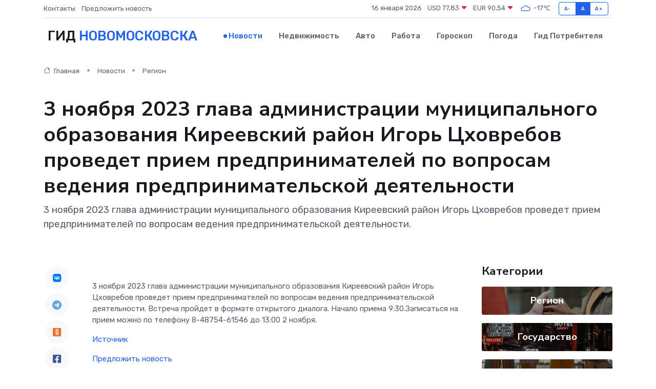

--- FILE ---
content_type: text/html; charset=UTF-8
request_url: https://novomoskovsk-gid.ru/news/region/3-noyabrya-2023-glava-administracii-municipalnogo-obrazovaniya-kireevskiy-rayon-igor-chovrebov-provedet-priem-predprinimateley-po-voprosam-vedeniya-predprinimatelskoy-deyatelnosti.htm
body_size: 8638
content:
<!DOCTYPE html>
<html lang="ru">
<head>
	<meta charset="utf-8">
	<meta name="csrf-token" content="oJWlPr4g2iTLgkqMZPSHoIip02Mnvi1ysXQXRq2L">
    <meta http-equiv="X-UA-Compatible" content="IE=edge">
    <meta name="viewport" content="width=device-width, initial-scale=1">
    <title>3 ноября 2023 глава администрации муниципального образования Киреевский район Игорь Цховребов проведет прием предпринимателей по вопросам ведения предпринимательской деятельности - новости Новомосковска</title>
    <meta name="description" property="description" content="3 ноября 2023 глава администрации муниципального образования Киреевский район Игорь Цховребов проведет прием предпринимателей по вопросам ведения предпринимательской деятельности.">
    
    <meta property="fb:pages" content="105958871990207" />
    <link rel="shortcut icon" type="image/x-icon" href="https://novomoskovsk-gid.ru/favicon.svg">
    <link rel="canonical" href="https://novomoskovsk-gid.ru/news/region/3-noyabrya-2023-glava-administracii-municipalnogo-obrazovaniya-kireevskiy-rayon-igor-chovrebov-provedet-priem-predprinimateley-po-voprosam-vedeniya-predprinimatelskoy-deyatelnosti.htm">
    <link rel="preconnect" href="https://fonts.gstatic.com">
    <link rel="dns-prefetch" href="https://fonts.googleapis.com">
    <link rel="dns-prefetch" href="https://pagead2.googlesyndication.com">
    <link rel="dns-prefetch" href="https://res.cloudinary.com">
    <link href="https://fonts.googleapis.com/css2?family=Nunito+Sans:wght@400;700&family=Rubik:wght@400;500;700&display=swap" rel="stylesheet">
    <link rel="stylesheet" type="text/css" href="https://novomoskovsk-gid.ru/assets/font-awesome/css/all.min.css">
    <link rel="stylesheet" type="text/css" href="https://novomoskovsk-gid.ru/assets/bootstrap-icons/bootstrap-icons.css">
    <link rel="stylesheet" type="text/css" href="https://novomoskovsk-gid.ru/assets/tiny-slider/tiny-slider.css">
    <link rel="stylesheet" type="text/css" href="https://novomoskovsk-gid.ru/assets/glightbox/css/glightbox.min.css">
    <link rel="stylesheet" type="text/css" href="https://novomoskovsk-gid.ru/assets/plyr/plyr.css">
    <link id="style-switch" rel="stylesheet" type="text/css" href="https://novomoskovsk-gid.ru/assets/css/style.css">
    <link rel="stylesheet" type="text/css" href="https://novomoskovsk-gid.ru/assets/css/style2.css">

    <meta name="twitter:card" content="summary">
    <meta name="twitter:site" content="@mysite">
    <meta name="twitter:title" content="3 ноября 2023 глава администрации муниципального образования Киреевский район Игорь Цховребов проведет прием предпринимателей по вопросам ведения предпринимательской деятельности - новости Новомосковска">
    <meta name="twitter:description" content="3 ноября 2023 глава администрации муниципального образования Киреевский район Игорь Цховребов проведет прием предпринимателей по вопросам ведения предпринимательской деятельности.">
    <meta name="twitter:creator" content="@mysite">
    <meta name="twitter:image:src" content="https://novomoskovsk-gid.ru/images/logo.gif">
    <meta name="twitter:domain" content="novomoskovsk-gid.ru">
    <meta name="twitter:card" content="summary_large_image" /><meta name="twitter:image" content="https://novomoskovsk-gid.ru/images/logo.gif">

    <meta property="og:url" content="http://novomoskovsk-gid.ru/news/region/3-noyabrya-2023-glava-administracii-municipalnogo-obrazovaniya-kireevskiy-rayon-igor-chovrebov-provedet-priem-predprinimateley-po-voprosam-vedeniya-predprinimatelskoy-deyatelnosti.htm">
    <meta property="og:title" content="3 ноября 2023 глава администрации муниципального образования Киреевский район Игорь Цховребов проведет прием предпринимателей по вопросам ведения предпринимательской деятельности - новости Новомосковска">
    <meta property="og:description" content="3 ноября 2023 глава администрации муниципального образования Киреевский район Игорь Цховребов проведет прием предпринимателей по вопросам ведения предпринимательской деятельности.">
    <meta property="og:type" content="website">
    <meta property="og:image" content="https://novomoskovsk-gid.ru/images/logo.gif">
    <meta property="og:locale" content="ru_RU">
    <meta property="og:site_name" content="Гид Новомосковска">
    

    <link rel="image_src" href="https://novomoskovsk-gid.ru/images/logo.gif" />

    <link rel="alternate" type="application/rss+xml" href="https://novomoskovsk-gid.ru/feed" title="Новомосковск: гид, новости, афиша">
        <script async src="https://pagead2.googlesyndication.com/pagead/js/adsbygoogle.js"></script>
    <script>
        (adsbygoogle = window.adsbygoogle || []).push({
            google_ad_client: "ca-pub-0899253526956684",
            enable_page_level_ads: true
        });
    </script>
        
    
    
    
    <script>if (window.top !== window.self) window.top.location.replace(window.self.location.href);</script>
    <script>if(self != top) { top.location=document.location;}</script>

<!-- Google tag (gtag.js) -->
<script async src="https://www.googletagmanager.com/gtag/js?id=G-71VQP5FD0J"></script>
<script>
  window.dataLayer = window.dataLayer || [];
  function gtag(){dataLayer.push(arguments);}
  gtag('js', new Date());

  gtag('config', 'G-71VQP5FD0J');
</script>
</head>
<body>
<script type="text/javascript" > (function(m,e,t,r,i,k,a){m[i]=m[i]||function(){(m[i].a=m[i].a||[]).push(arguments)}; m[i].l=1*new Date();k=e.createElement(t),a=e.getElementsByTagName(t)[0],k.async=1,k.src=r,a.parentNode.insertBefore(k,a)}) (window, document, "script", "https://mc.yandex.ru/metrika/tag.js", "ym"); ym(54007750, "init", {}); ym(86840228, "init", { clickmap:true, trackLinks:true, accurateTrackBounce:true, webvisor:true });</script> <noscript><div><img src="https://mc.yandex.ru/watch/54007750" style="position:absolute; left:-9999px;" alt="" /><img src="https://mc.yandex.ru/watch/86840228" style="position:absolute; left:-9999px;" alt="" /></div></noscript>
<script type="text/javascript">
    new Image().src = "//counter.yadro.ru/hit?r"+escape(document.referrer)+((typeof(screen)=="undefined")?"":";s"+screen.width+"*"+screen.height+"*"+(screen.colorDepth?screen.colorDepth:screen.pixelDepth))+";u"+escape(document.URL)+";h"+escape(document.title.substring(0,150))+";"+Math.random();
</script>
<!-- Rating@Mail.ru counter -->
<script type="text/javascript">
var _tmr = window._tmr || (window._tmr = []);
_tmr.push({id: "3138453", type: "pageView", start: (new Date()).getTime()});
(function (d, w, id) {
  if (d.getElementById(id)) return;
  var ts = d.createElement("script"); ts.type = "text/javascript"; ts.async = true; ts.id = id;
  ts.src = "https://top-fwz1.mail.ru/js/code.js";
  var f = function () {var s = d.getElementsByTagName("script")[0]; s.parentNode.insertBefore(ts, s);};
  if (w.opera == "[object Opera]") { d.addEventListener("DOMContentLoaded", f, false); } else { f(); }
})(document, window, "topmailru-code");
</script><noscript><div>
<img src="https://top-fwz1.mail.ru/counter?id=3138453;js=na" style="border:0;position:absolute;left:-9999px;" alt="Top.Mail.Ru" />
</div></noscript>
<!-- //Rating@Mail.ru counter -->

<header class="navbar-light navbar-sticky header-static">
    <div class="navbar-top d-none d-lg-block small">
        <div class="container">
            <div class="d-md-flex justify-content-between align-items-center my-1">
                <!-- Top bar left -->
                <ul class="nav">
                    <li class="nav-item">
                        <a class="nav-link ps-0" href="https://novomoskovsk-gid.ru/contacts">Контакты</a>
                    </li>
                    <li class="nav-item">
                        <a class="nav-link ps-0" href="https://novomoskovsk-gid.ru/sendnews">Предложить новость</a>
                    </li>
                    
                </ul>
                <!-- Top bar right -->
                <div class="d-flex align-items-center">
                    
                    <ul class="list-inline mb-0 text-center text-sm-end me-3">
						<li class="list-inline-item">
							<span>16 января 2026</span>
						</li>
                        <li class="list-inline-item">
                            <a class="nav-link px-0" href="https://novomoskovsk-gid.ru/currency">
                                <span>USD 77,83 <i class="bi bi-caret-down-fill text-danger"></i></span>
                            </a>
						</li>
                        <li class="list-inline-item">
                            <a class="nav-link px-0" href="https://novomoskovsk-gid.ru/currency">
                                <span>EUR 90,54 <i class="bi bi-caret-down-fill text-danger"></i></span>
                            </a>
						</li>
						<li class="list-inline-item">
                            <a class="nav-link px-0" href="https://novomoskovsk-gid.ru/pogoda">
                                <svg xmlns="http://www.w3.org/2000/svg" width="25" height="25" viewBox="0 0 30 30"><path fill="#315EFB" fill-rule="evenodd" d="M25.036 13.066a4.948 4.948 0 0 1 0 5.868A4.99 4.99 0 0 1 20.99 21H8.507a4.49 4.49 0 0 1-3.64-1.86 4.458 4.458 0 0 1 0-5.281A4.491 4.491 0 0 1 8.506 12c.686 0 1.37.159 1.996.473a.5.5 0 0 1 .16.766l-.33.399a.502.502 0 0 1-.598.132 2.976 2.976 0 0 0-3.346.608 3.007 3.007 0 0 0 .334 4.532c.527.396 1.177.59 1.836.59H20.94a3.54 3.54 0 0 0 2.163-.711 3.497 3.497 0 0 0 1.358-3.206 3.45 3.45 0 0 0-.706-1.727A3.486 3.486 0 0 0 20.99 12.5c-.07 0-.138.016-.208.02-.328.02-.645.085-.947.192a.496.496 0 0 1-.63-.287 4.637 4.637 0 0 0-.445-.874 4.495 4.495 0 0 0-.584-.733A4.461 4.461 0 0 0 14.998 9.5a4.46 4.46 0 0 0-3.177 1.318 2.326 2.326 0 0 0-.135.147.5.5 0 0 1-.592.131 5.78 5.78 0 0 0-.453-.19.5.5 0 0 1-.21-.79A5.97 5.97 0 0 1 14.998 8a5.97 5.97 0 0 1 4.237 1.757c.398.399.704.85.966 1.319.262-.042.525-.076.79-.076a4.99 4.99 0 0 1 4.045 2.066zM0 0v30V0zm30 0v30V0z"></path></svg>
                                <span>-17&#8451;</span>
                            </a>
						</li>
					</ul>

                    <!-- Font size accessibility START -->
                    <div class="btn-group me-2" role="group" aria-label="font size changer">
                        <input type="radio" class="btn-check" name="fntradio" id="font-sm">
                        <label class="btn btn-xs btn-outline-primary mb-0" for="font-sm">A-</label>

                        <input type="radio" class="btn-check" name="fntradio" id="font-default" checked>
                        <label class="btn btn-xs btn-outline-primary mb-0" for="font-default">A</label>

                        <input type="radio" class="btn-check" name="fntradio" id="font-lg">
                        <label class="btn btn-xs btn-outline-primary mb-0" for="font-lg">A+</label>
                    </div>

                    
                </div>
            </div>
            <!-- Divider -->
            <div class="border-bottom border-2 border-primary opacity-1"></div>
        </div>
    </div>

    <!-- Logo Nav START -->
    <nav class="navbar navbar-expand-lg">
        <div class="container">
            <!-- Logo START -->
            <a class="navbar-brand" href="https://novomoskovsk-gid.ru" style="text-align: end;">
                
                			<span class="ms-2 fs-3 text-uppercase fw-normal">Гид <span style="color: #2163e8;">Новомосковска</span></span>
                            </a>
            <!-- Logo END -->

            <!-- Responsive navbar toggler -->
            <button class="navbar-toggler ms-auto" type="button" data-bs-toggle="collapse"
                data-bs-target="#navbarCollapse" aria-controls="navbarCollapse" aria-expanded="false"
                aria-label="Toggle navigation">
                <span class="text-body h6 d-none d-sm-inline-block">Menu</span>
                <span class="navbar-toggler-icon"></span>
            </button>

            <!-- Main navbar START -->
            <div class="collapse navbar-collapse" id="navbarCollapse">
                <ul class="navbar-nav navbar-nav-scroll mx-auto">
                                        <li class="nav-item"> <a class="nav-link active" href="https://novomoskovsk-gid.ru/news">Новости</a></li>
                                        <li class="nav-item"> <a class="nav-link" href="https://novomoskovsk-gid.ru/realty">Недвижимость</a></li>
                                        <li class="nav-item"> <a class="nav-link" href="https://novomoskovsk-gid.ru/auto">Авто</a></li>
                                        <li class="nav-item"> <a class="nav-link" href="https://novomoskovsk-gid.ru/job">Работа</a></li>
                                        <li class="nav-item"> <a class="nav-link" href="https://novomoskovsk-gid.ru/horoscope">Гороскоп</a></li>
                                        <li class="nav-item"> <a class="nav-link" href="https://novomoskovsk-gid.ru/pogoda">Погода</a></li>
                                        <li class="nav-item"> <a class="nav-link" href="https://novomoskovsk-gid.ru/poleznoe">Гид потребителя</a></li>
                                    </ul>
            </div>
            <!-- Main navbar END -->

            
        </div>
    </nav>
    <!-- Logo Nav END -->
</header>
    <main>
        <!-- =======================
                Main content START -->
        <section class="pt-3 pb-lg-5">
            <div class="container" data-sticky-container>
                <div class="row">
                    <!-- Main Post START -->
                    <div class="col-lg-9">
                        <!-- Categorie Detail START -->
                        <div class="mb-4">
							<nav aria-label="breadcrumb" itemscope itemtype="http://schema.org/BreadcrumbList">
								<ol class="breadcrumb breadcrumb-dots">
									<li class="breadcrumb-item" itemprop="itemListElement" itemscope itemtype="http://schema.org/ListItem">
										<meta itemprop="name" content="Гид Новомосковска">
										<meta itemprop="position" content="1">
										<meta itemprop="item" content="https://novomoskovsk-gid.ru">
										<a itemprop="url" href="https://novomoskovsk-gid.ru">
										<i class="bi bi-house me-1"></i> Главная
										</a>
									</li>
									<li class="breadcrumb-item" itemprop="itemListElement" itemscope itemtype="http://schema.org/ListItem">
										<meta itemprop="name" content="Новости">
										<meta itemprop="position" content="2">
										<meta itemprop="item" content="https://novomoskovsk-gid.ru/news">
										<a itemprop="url" href="https://novomoskovsk-gid.ru/news"> Новости</a>
									</li>
									<li class="breadcrumb-item" aria-current="page" itemprop="itemListElement" itemscope itemtype="http://schema.org/ListItem">
										<meta itemprop="name" content="Регион">
										<meta itemprop="position" content="3">
										<meta itemprop="item" content="https://novomoskovsk-gid.ru/news/region">
										<a itemprop="url" href="https://novomoskovsk-gid.ru/news/region"> Регион</a>
									</li>
									<li aria-current="page" itemprop="itemListElement" itemscope itemtype="http://schema.org/ListItem">
									<meta itemprop="name" content="3 ноября 2023 глава администрации муниципального образования Киреевский район Игорь Цховребов проведет прием предпринимателей по вопросам ведения предпринимательской деятельности">
									<meta itemprop="position" content="4" />
									<meta itemprop="item" content="https://novomoskovsk-gid.ru/news/region/3-noyabrya-2023-glava-administracii-municipalnogo-obrazovaniya-kireevskiy-rayon-igor-chovrebov-provedet-priem-predprinimateley-po-voprosam-vedeniya-predprinimatelskoy-deyatelnosti.htm">
									</li>
								</ol>
							</nav>
						
                        </div>
                    </div>
                </div>
                <div class="row align-items-center">
                                                        <!-- Content -->
                    <div class="col-md-12 mt-4 mt-md-0">
                                            <h1 class="display-6">3 ноября 2023 глава администрации муниципального образования Киреевский район Игорь Цховребов проведет прием предпринимателей по вопросам ведения предпринимательской деятельности</h1>
                        <p class="lead">3 ноября 2023 глава администрации муниципального образования Киреевский район Игорь Цховребов проведет прием предпринимателей по вопросам ведения предпринимательской деятельности.</p>
                    </div>
				                                    </div>
            </div>
        </section>
        <!-- =======================
        Main START -->
        <section class="pt-0">
            <div class="container position-relative" data-sticky-container>
                <div class="row">
                    <!-- Left sidebar START -->
                    <div class="col-md-1">
                        <div class="text-start text-lg-center mb-5" data-sticky data-margin-top="80" data-sticky-for="767">
                            <style>
                                .fa-vk::before {
                                    color: #07f;
                                }
                                .fa-telegram::before {
                                    color: #64a9dc;
                                }
                                .fa-facebook-square::before {
                                    color: #3b5998;
                                }
                                .fa-odnoklassniki-square::before {
                                    color: #eb722e;
                                }
                                .fa-twitter-square::before {
                                    color: #00aced;
                                }
                                .fa-whatsapp::before {
                                    color: #65bc54;
                                }
                                .fa-viber::before {
                                    color: #7b519d;
                                }
                                .fa-moimir svg {
                                    background-color: #168de2;
                                    height: 18px;
                                    width: 18px;
                                    background-size: 18px 18px;
                                    border-radius: 4px;
                                    margin-bottom: 2px;
                                }
                            </style>
                            <ul class="nav text-white-force">
                                <li class="nav-item">
                                    <a class="nav-link icon-md rounded-circle m-1 p-0 fs-5 bg-light" href="https://vk.com/share.php?url=https://novomoskovsk-gid.ru/news/region/3-noyabrya-2023-glava-administracii-municipalnogo-obrazovaniya-kireevskiy-rayon-igor-chovrebov-provedet-priem-predprinimateley-po-voprosam-vedeniya-predprinimatelskoy-deyatelnosti.htm&title=3 ноября 2023 глава администрации муниципального образования Киреевский район Игорь Цховребов проведет прием предпринимателей по вопросам ведения предпринимательской деятельности - новости Новомосковска&utm_source=share" rel="nofollow" target="_blank">
                                        <i class="fab fa-vk align-middle text-body"></i>
                                    </a>
                                </li>
                                <li class="nav-item">
                                    <a class="nav-link icon-md rounded-circle m-1 p-0 fs-5 bg-light" href="https://t.me/share/url?url=https://novomoskovsk-gid.ru/news/region/3-noyabrya-2023-glava-administracii-municipalnogo-obrazovaniya-kireevskiy-rayon-igor-chovrebov-provedet-priem-predprinimateley-po-voprosam-vedeniya-predprinimatelskoy-deyatelnosti.htm&text=3 ноября 2023 глава администрации муниципального образования Киреевский район Игорь Цховребов проведет прием предпринимателей по вопросам ведения предпринимательской деятельности - новости Новомосковска&utm_source=share" rel="nofollow" target="_blank">
                                        <i class="fab fa-telegram align-middle text-body"></i>
                                    </a>
                                </li>
                                <li class="nav-item">
                                    <a class="nav-link icon-md rounded-circle m-1 p-0 fs-5 bg-light" href="https://connect.ok.ru/offer?url=https://novomoskovsk-gid.ru/news/region/3-noyabrya-2023-glava-administracii-municipalnogo-obrazovaniya-kireevskiy-rayon-igor-chovrebov-provedet-priem-predprinimateley-po-voprosam-vedeniya-predprinimatelskoy-deyatelnosti.htm&title=3 ноября 2023 глава администрации муниципального образования Киреевский район Игорь Цховребов проведет прием предпринимателей по вопросам ведения предпринимательской деятельности - новости Новомосковска&utm_source=share" rel="nofollow" target="_blank">
                                        <i class="fab fa-odnoklassniki-square align-middle text-body"></i>
                                    </a>
                                </li>
                                <li class="nav-item">
                                    <a class="nav-link icon-md rounded-circle m-1 p-0 fs-5 bg-light" href="https://www.facebook.com/sharer.php?src=sp&u=https://novomoskovsk-gid.ru/news/region/3-noyabrya-2023-glava-administracii-municipalnogo-obrazovaniya-kireevskiy-rayon-igor-chovrebov-provedet-priem-predprinimateley-po-voprosam-vedeniya-predprinimatelskoy-deyatelnosti.htm&title=3 ноября 2023 глава администрации муниципального образования Киреевский район Игорь Цховребов проведет прием предпринимателей по вопросам ведения предпринимательской деятельности - новости Новомосковска&utm_source=share" rel="nofollow" target="_blank">
                                        <i class="fab fa-facebook-square align-middle text-body"></i>
                                    </a>
                                </li>
                                <li class="nav-item">
                                    <a class="nav-link icon-md rounded-circle m-1 p-0 fs-5 bg-light" href="https://twitter.com/intent/tweet?text=3 ноября 2023 глава администрации муниципального образования Киреевский район Игорь Цховребов проведет прием предпринимателей по вопросам ведения предпринимательской деятельности - новости Новомосковска&url=https://novomoskovsk-gid.ru/news/region/3-noyabrya-2023-glava-administracii-municipalnogo-obrazovaniya-kireevskiy-rayon-igor-chovrebov-provedet-priem-predprinimateley-po-voprosam-vedeniya-predprinimatelskoy-deyatelnosti.htm&utm_source=share" rel="nofollow" target="_blank">
                                        <i class="fab fa-twitter-square align-middle text-body"></i>
                                    </a>
                                </li>
                                <li class="nav-item">
                                    <a class="nav-link icon-md rounded-circle m-1 p-0 fs-5 bg-light" href="https://api.whatsapp.com/send?text=3 ноября 2023 глава администрации муниципального образования Киреевский район Игорь Цховребов проведет прием предпринимателей по вопросам ведения предпринимательской деятельности - новости Новомосковска https://novomoskovsk-gid.ru/news/region/3-noyabrya-2023-glava-administracii-municipalnogo-obrazovaniya-kireevskiy-rayon-igor-chovrebov-provedet-priem-predprinimateley-po-voprosam-vedeniya-predprinimatelskoy-deyatelnosti.htm&utm_source=share" rel="nofollow" target="_blank">
                                        <i class="fab fa-whatsapp align-middle text-body"></i>
                                    </a>
                                </li>
                                <li class="nav-item">
                                    <a class="nav-link icon-md rounded-circle m-1 p-0 fs-5 bg-light" href="viber://forward?text=3 ноября 2023 глава администрации муниципального образования Киреевский район Игорь Цховребов проведет прием предпринимателей по вопросам ведения предпринимательской деятельности - новости Новомосковска https://novomoskovsk-gid.ru/news/region/3-noyabrya-2023-glava-administracii-municipalnogo-obrazovaniya-kireevskiy-rayon-igor-chovrebov-provedet-priem-predprinimateley-po-voprosam-vedeniya-predprinimatelskoy-deyatelnosti.htm&utm_source=share" rel="nofollow" target="_blank">
                                        <i class="fab fa-viber align-middle text-body"></i>
                                    </a>
                                </li>
                                <li class="nav-item">
                                    <a class="nav-link icon-md rounded-circle m-1 p-0 fs-5 bg-light" href="https://connect.mail.ru/share?url=https://novomoskovsk-gid.ru/news/region/3-noyabrya-2023-glava-administracii-municipalnogo-obrazovaniya-kireevskiy-rayon-igor-chovrebov-provedet-priem-predprinimateley-po-voprosam-vedeniya-predprinimatelskoy-deyatelnosti.htm&title=3 ноября 2023 глава администрации муниципального образования Киреевский район Игорь Цховребов проведет прием предпринимателей по вопросам ведения предпринимательской деятельности - новости Новомосковска&utm_source=share" rel="nofollow" target="_blank">
                                        <i class="fab fa-moimir align-middle text-body"><svg viewBox='0 0 24 24' xmlns='http://www.w3.org/2000/svg'><path d='M8.889 9.667a1.333 1.333 0 100-2.667 1.333 1.333 0 000 2.667zm6.222 0a1.333 1.333 0 100-2.667 1.333 1.333 0 000 2.667zm4.77 6.108l-1.802-3.028a.879.879 0 00-1.188-.307.843.843 0 00-.313 1.166l.214.36a6.71 6.71 0 01-4.795 1.996 6.711 6.711 0 01-4.792-1.992l.217-.364a.844.844 0 00-.313-1.166.878.878 0 00-1.189.307l-1.8 3.028a.844.844 0 00.312 1.166.88.88 0 001.189-.307l.683-1.147a8.466 8.466 0 005.694 2.18 8.463 8.463 0 005.698-2.184l.685 1.151a.873.873 0 001.189.307.844.844 0 00.312-1.166z' fill='#FFF' fill-rule='evenodd'/></svg></i>
                                    </a>
                                </li>
                                
                            </ul>
                        </div>
                    </div>
                    <!-- Left sidebar END -->

                    <!-- Main Content START -->
                    <div class="col-md-10 col-lg-8 mb-5">
                        <div class="mb-4">
                                                    </div>
                        <div itemscope itemtype="http://schema.org/NewsArticle">
                            <meta itemprop="headline" content="3 ноября 2023 глава администрации муниципального образования Киреевский район Игорь Цховребов проведет прием предпринимателей по вопросам ведения предпринимательской деятельности">
                            <meta itemprop="identifier" content="https://novomoskovsk-gid.ru/17590">
                            <span itemprop="articleBody">3 ноября 2023 глава администрации муниципального образования Киреевский район Игорь Цховребов проведет прием предпринимателей по вопросам ведения предпринимательской деятельности. Встреча пройдет в формате открытого диалога. Начало приема 9:30.Записаться на прием можно по телефону 8-48754-61546 до 13:00 2 ноября.&nbsp; &nbsp;  </p></span>
                        </div>
                                                                        <div><a href="https://kireevsk.tularegion.ru/press_center/informatsiya-rosreestra/3-noyabrya-2023-glava-administratsii-munitsipalnogo-obrazovaniya-kireevskiy-rayon-igor-tskhovrebov-provedet-priem-predprinimateley-po-voprosam-vedeniya-predprinimatelskoy-deyatelnosti/" target="_blank" rel="author">Источник</a></div>
                                                                        <div class="col-12 mt-3"><a href="https://novomoskovsk-gid.ru/sendnews">Предложить новость</a></div>
                        <div class="col-12 mt-5">
                            <h2 class="my-3">Последние новости</h2>
                            <div class="row gy-4">
                                <!-- Card item START -->
<div class="col-sm-6">
    <div class="card" itemscope="" itemtype="http://schema.org/BlogPosting">
        <!-- Card img -->
        <div class="position-relative">
                        <img class="card-img" src="https://res.cloudinary.com/dynjk5dub/image/upload/c_fill,w_420,h_315,q_auto,g_face/rt5sm9mqyqclmhf2mp18" alt="Что такое титульное страхование и зачем оно нужно при покупке квартиры" itemprop="image">
                    </div>
        <div class="card-body px-0 pt-3" itemprop="name">
            <h4 class="card-title" itemprop="headline"><a href="https://novomoskovsk-gid.ru/news/ekonomika/chto-takoe-titulnoe-strahovanie-i-zachem-ono-nuzhno-pri-pokupke-kvartiry.htm"
                    class="btn-link text-reset fw-bold" itemprop="url">Что такое титульное страхование и зачем оно нужно при покупке квартиры</a></h4>
            <p class="card-text" itemprop="articleBody">Разбираемся простыми словами, как работает защита прав собственности и почему она может спасти от больших проблем</p>
        </div>
        <meta itemprop="author" content="Редактор"/>
        <meta itemscope itemprop="mainEntityOfPage" itemType="https://schema.org/WebPage" itemid="https://novomoskovsk-gid.ru/news/ekonomika/chto-takoe-titulnoe-strahovanie-i-zachem-ono-nuzhno-pri-pokupke-kvartiry.htm"/>
        <meta itemprop="dateModified" content="2025-08-24"/>
        <meta itemprop="datePublished" content="2025-08-24"/>
    </div>
</div>
<!-- Card item END -->
<!-- Card item START -->
<div class="col-sm-6">
    <div class="card" itemscope="" itemtype="http://schema.org/BlogPosting">
        <!-- Card img -->
        <div class="position-relative">
                        <img class="card-img" src="https://res.cloudinary.com/dynjk5dub/image/upload/c_fill,w_420,h_315,q_auto,g_face/yatrmc1ekftldpt4c662" alt="В Пасхальную ночь транспорт в Туле будет ходить до 4 утра" itemprop="image">
                    </div>
        <div class="card-body px-0 pt-3" itemprop="name">
            <h4 class="card-title" itemprop="headline"><a href="https://novomoskovsk-gid.ru/news/religiya/v-pashalnuyu-noch-transport-v-tule-budet-hodit-do-4-utra.htm"
                    class="btn-link text-reset fw-bold" itemprop="url">В Пасхальную ночь транспорт в Туле будет ходить до 4 утра</a></h4>
            <p class="card-text" itemprop="articleBody">В администрации Тулы обсудили транспортное обслуживание населения на Пасху.</p>
        </div>
        <meta itemprop="author" content="Редактор"/>
        <meta itemscope itemprop="mainEntityOfPage" itemType="https://schema.org/WebPage" itemid="https://novomoskovsk-gid.ru/news/religiya/v-pashalnuyu-noch-transport-v-tule-budet-hodit-do-4-utra.htm"/>
        <meta itemprop="dateModified" content="2025-04-06"/>
        <meta itemprop="datePublished" content="2025-04-06"/>
    </div>
</div>
<!-- Card item END -->
<!-- Card item START -->
<div class="col-sm-6">
    <div class="card" itemscope="" itemtype="http://schema.org/BlogPosting">
        <!-- Card img -->
        <div class="position-relative">
                        <img class="card-img" src="https://res.cloudinary.com/dynjk5dub/image/upload/c_fill,w_420,h_315,q_auto,g_face/i3dccuu0ikhnr3vaqupa" alt="Пасхальные традиции" itemprop="image">
                    </div>
        <div class="card-body px-0 pt-3" itemprop="name">
            <h4 class="card-title" itemprop="headline"><a href="https://novomoskovsk-gid.ru/news/religiya/pashalnye-tradicii.htm"
                    class="btn-link text-reset fw-bold" itemprop="url">Пасхальные традиции</a></h4>
            <p class="card-text" itemprop="articleBody">«Пасхальные традиции» —&amp;nbsp;в историко-художественном музее начала работу выставка, приуроченная к празднованию одного из главных православных праздников —&amp;nbsp;Пасхе.</p>
        </div>
        <meta itemprop="author" content="Редактор"/>
        <meta itemscope itemprop="mainEntityOfPage" itemType="https://schema.org/WebPage" itemid="https://novomoskovsk-gid.ru/news/religiya/pashalnye-tradicii.htm"/>
        <meta itemprop="dateModified" content="2025-04-06"/>
        <meta itemprop="datePublished" content="2025-04-06"/>
    </div>
</div>
<!-- Card item END -->
<!-- Card item START -->
<div class="col-sm-6">
    <div class="card" itemscope="" itemtype="http://schema.org/BlogPosting">
        <!-- Card img -->
        <div class="position-relative">
            <img class="card-img" src="https://res.cloudinary.com/dchlllsu2/image/upload/c_fill,w_420,h_315,q_auto,g_face/gum5gveb8e4ybmvanybm" alt="Коррекция фиброза и возрастных изменений: когда показан эндотканевой лифтинг" itemprop="image">
        </div>
        <div class="card-body px-0 pt-3" itemprop="name">
            <h4 class="card-title" itemprop="headline"><a href="https://krasnodar-gid.ru/news/ekonomika/korrekciya-fibroza-i-vozrastnyh-izmeneniy-kogda-pokazan-endotkanevoy-lifting.htm" class="btn-link text-reset fw-bold" itemprop="url">Коррекция фиброза и возрастных изменений: когда показан эндотканевой лифтинг</a></h4>
            <p class="card-text" itemprop="articleBody">Как современная технология помогает вернуть коже упругость, убрать отёки и улучшить рельеф без хирургии</p>
        </div>
        <meta itemprop="author" content="Редактор"/>
        <meta itemscope itemprop="mainEntityOfPage" itemType="https://schema.org/WebPage" itemid="https://krasnodar-gid.ru/news/ekonomika/korrekciya-fibroza-i-vozrastnyh-izmeneniy-kogda-pokazan-endotkanevoy-lifting.htm"/>
        <meta itemprop="dateModified" content="2026-01-16"/>
        <meta itemprop="datePublished" content="2026-01-16"/>
    </div>
</div>
<!-- Card item END -->
                            </div>
                        </div>
						<div class="col-12 bg-primary bg-opacity-10 p-2 mt-3 rounded">
							На этом сайте вы сможете узнать актуальные данные о <a href="https://velikij-novgorod-gid.ru/pogoda">погоде в Великом Новгороде</a>, включая прогнозы на ближайшие дни и часы
						</div>
                        <!-- Comments START -->
                        <div class="mt-5">
                            <h3>Комментарии (0)</h3>
                        </div>
                        <!-- Comments END -->
                        <!-- Reply START -->
                        <div>
                            <h3>Добавить комментарий</h3>
                            <small>Ваш email не публикуется. Обязательные поля отмечены *</small>
                            <form class="row g-3 mt-2">
                                <div class="col-md-6">
                                    <label class="form-label">Имя *</label>
                                    <input type="text" class="form-control" aria-label="First name">
                                </div>
                                <div class="col-md-6">
                                    <label class="form-label">Email *</label>
                                    <input type="email" class="form-control">
                                </div>
                                <div class="col-12">
                                    <label class="form-label">Текст комментария *</label>
                                    <textarea class="form-control" rows="3"></textarea>
                                </div>
                                <div class="col-12">
                                    <button type="submit" class="btn btn-primary">Оставить комментарий</button>
                                </div>
                            </form>
                        </div>
                        <!-- Reply END -->
                    </div>
                    <!-- Main Content END -->
                    <!-- Right sidebar START -->
                    <div class="col-lg-3 d-none d-lg-block">
                        <div data-sticky data-margin-top="80" data-sticky-for="991">
                            <!-- Categories -->
                            <div>
                                <h4 class="mb-3">Категории</h4>
                                                                    <!-- Category item -->
                                    <div class="text-center mb-3 card-bg-scale position-relative overflow-hidden rounded"
                                        style="background-image:url(https://novomoskovsk-gid.ru/assets/images/blog/4by3/09.jpg); background-position: center left; background-size: cover;">
                                        <div class="bg-dark-overlay-4 p-3">
                                            <a href="https://novomoskovsk-gid.ru/news/region"
                                                class="stretched-link btn-link fw-bold text-white h5">Регион</a>
                                        </div>
                                    </div>
                                                                    <!-- Category item -->
                                    <div class="text-center mb-3 card-bg-scale position-relative overflow-hidden rounded"
                                        style="background-image:url(https://novomoskovsk-gid.ru/assets/images/blog/4by3/01.jpg); background-position: center left; background-size: cover;">
                                        <div class="bg-dark-overlay-4 p-3">
                                            <a href="https://novomoskovsk-gid.ru/news/gosudarstvo"
                                                class="stretched-link btn-link fw-bold text-white h5">Государство</a>
                                        </div>
                                    </div>
                                                                    <!-- Category item -->
                                    <div class="text-center mb-3 card-bg-scale position-relative overflow-hidden rounded"
                                        style="background-image:url(https://novomoskovsk-gid.ru/assets/images/blog/4by3/07.jpg); background-position: center left; background-size: cover;">
                                        <div class="bg-dark-overlay-4 p-3">
                                            <a href="https://novomoskovsk-gid.ru/news/zdorove"
                                                class="stretched-link btn-link fw-bold text-white h5">Здоровье</a>
                                        </div>
                                    </div>
                                                                    <!-- Category item -->
                                    <div class="text-center mb-3 card-bg-scale position-relative overflow-hidden rounded"
                                        style="background-image:url(https://novomoskovsk-gid.ru/assets/images/blog/4by3/09.jpg); background-position: center left; background-size: cover;">
                                        <div class="bg-dark-overlay-4 p-3">
                                            <a href="https://novomoskovsk-gid.ru/news/ekonomika"
                                                class="stretched-link btn-link fw-bold text-white h5">Экономика</a>
                                        </div>
                                    </div>
                                                                    <!-- Category item -->
                                    <div class="text-center mb-3 card-bg-scale position-relative overflow-hidden rounded"
                                        style="background-image:url(https://novomoskovsk-gid.ru/assets/images/blog/4by3/09.jpg); background-position: center left; background-size: cover;">
                                        <div class="bg-dark-overlay-4 p-3">
                                            <a href="https://novomoskovsk-gid.ru/news/politika"
                                                class="stretched-link btn-link fw-bold text-white h5">Политика</a>
                                        </div>
                                    </div>
                                                                    <!-- Category item -->
                                    <div class="text-center mb-3 card-bg-scale position-relative overflow-hidden rounded"
                                        style="background-image:url(https://novomoskovsk-gid.ru/assets/images/blog/4by3/07.jpg); background-position: center left; background-size: cover;">
                                        <div class="bg-dark-overlay-4 p-3">
                                            <a href="https://novomoskovsk-gid.ru/news/nauka-i-obrazovanie"
                                                class="stretched-link btn-link fw-bold text-white h5">Наука и Образование</a>
                                        </div>
                                    </div>
                                                                    <!-- Category item -->
                                    <div class="text-center mb-3 card-bg-scale position-relative overflow-hidden rounded"
                                        style="background-image:url(https://novomoskovsk-gid.ru/assets/images/blog/4by3/03.jpg); background-position: center left; background-size: cover;">
                                        <div class="bg-dark-overlay-4 p-3">
                                            <a href="https://novomoskovsk-gid.ru/news/proisshestviya"
                                                class="stretched-link btn-link fw-bold text-white h5">Происшествия</a>
                                        </div>
                                    </div>
                                                                    <!-- Category item -->
                                    <div class="text-center mb-3 card-bg-scale position-relative overflow-hidden rounded"
                                        style="background-image:url(https://novomoskovsk-gid.ru/assets/images/blog/4by3/02.jpg); background-position: center left; background-size: cover;">
                                        <div class="bg-dark-overlay-4 p-3">
                                            <a href="https://novomoskovsk-gid.ru/news/religiya"
                                                class="stretched-link btn-link fw-bold text-white h5">Религия</a>
                                        </div>
                                    </div>
                                                                    <!-- Category item -->
                                    <div class="text-center mb-3 card-bg-scale position-relative overflow-hidden rounded"
                                        style="background-image:url(https://novomoskovsk-gid.ru/assets/images/blog/4by3/08.jpg); background-position: center left; background-size: cover;">
                                        <div class="bg-dark-overlay-4 p-3">
                                            <a href="https://novomoskovsk-gid.ru/news/kultura"
                                                class="stretched-link btn-link fw-bold text-white h5">Культура</a>
                                        </div>
                                    </div>
                                                                    <!-- Category item -->
                                    <div class="text-center mb-3 card-bg-scale position-relative overflow-hidden rounded"
                                        style="background-image:url(https://novomoskovsk-gid.ru/assets/images/blog/4by3/01.jpg); background-position: center left; background-size: cover;">
                                        <div class="bg-dark-overlay-4 p-3">
                                            <a href="https://novomoskovsk-gid.ru/news/sport"
                                                class="stretched-link btn-link fw-bold text-white h5">Спорт</a>
                                        </div>
                                    </div>
                                                                    <!-- Category item -->
                                    <div class="text-center mb-3 card-bg-scale position-relative overflow-hidden rounded"
                                        style="background-image:url(https://novomoskovsk-gid.ru/assets/images/blog/4by3/09.jpg); background-position: center left; background-size: cover;">
                                        <div class="bg-dark-overlay-4 p-3">
                                            <a href="https://novomoskovsk-gid.ru/news/obschestvo"
                                                class="stretched-link btn-link fw-bold text-white h5">Общество</a>
                                        </div>
                                    </div>
                                                            </div>
                        </div>
                    </div>
                    <!-- Right sidebar END -->
                </div>
        </section>
    </main>
<footer class="bg-dark pt-5">
    
    <!-- Footer copyright START -->
    <div class="bg-dark-overlay-3 mt-5">
        <div class="container">
            <div class="row align-items-center justify-content-md-between py-4">
                <div class="col-md-6">
                    <!-- Copyright -->
                    <div class="text-center text-md-start text-primary-hover text-muted">
                        &#169;2026 Новомосковск. Все права защищены.
                    </div>
                </div>
                
            </div>
        </div>
    </div>
    <!-- Footer copyright END -->
    <script type="application/ld+json">
        {"@context":"https:\/\/schema.org","@type":"Organization","name":"\u041d\u043e\u0432\u043e\u043c\u043e\u0441\u043a\u043e\u0432\u0441\u043a - \u0433\u0438\u0434, \u043d\u043e\u0432\u043e\u0441\u0442\u0438, \u0430\u0444\u0438\u0448\u0430","url":"https:\/\/novomoskovsk-gid.ru","sameAs":["https:\/\/vk.com\/public208046310","https:\/\/t.me\/novomoskovsk_gid"]}
    </script>
</footer>
<!-- Back to top -->
<div class="back-top"><i class="bi bi-arrow-up-short"></i></div>
<script src="https://novomoskovsk-gid.ru/assets/bootstrap/js/bootstrap.bundle.min.js"></script>
<script src="https://novomoskovsk-gid.ru/assets/tiny-slider/tiny-slider.js"></script>
<script src="https://novomoskovsk-gid.ru/assets/sticky-js/sticky.min.js"></script>
<script src="https://novomoskovsk-gid.ru/assets/glightbox/js/glightbox.min.js"></script>
<script src="https://novomoskovsk-gid.ru/assets/plyr/plyr.js"></script>
<script src="https://novomoskovsk-gid.ru/assets/js/functions.js"></script>
<script src="https://yastatic.net/share2/share.js" async></script>
<script defer src="https://static.cloudflareinsights.com/beacon.min.js/vcd15cbe7772f49c399c6a5babf22c1241717689176015" integrity="sha512-ZpsOmlRQV6y907TI0dKBHq9Md29nnaEIPlkf84rnaERnq6zvWvPUqr2ft8M1aS28oN72PdrCzSjY4U6VaAw1EQ==" data-cf-beacon='{"version":"2024.11.0","token":"de5605bf54c44337bb00171cc428dd5e","r":1,"server_timing":{"name":{"cfCacheStatus":true,"cfEdge":true,"cfExtPri":true,"cfL4":true,"cfOrigin":true,"cfSpeedBrain":true},"location_startswith":null}}' crossorigin="anonymous"></script>
</body>
</html>


--- FILE ---
content_type: text/html; charset=utf-8
request_url: https://www.google.com/recaptcha/api2/aframe
body_size: 265
content:
<!DOCTYPE HTML><html><head><meta http-equiv="content-type" content="text/html; charset=UTF-8"></head><body><script nonce="I2PkT0zseu-tgO1egqtJPA">/** Anti-fraud and anti-abuse applications only. See google.com/recaptcha */ try{var clients={'sodar':'https://pagead2.googlesyndication.com/pagead/sodar?'};window.addEventListener("message",function(a){try{if(a.source===window.parent){var b=JSON.parse(a.data);var c=clients[b['id']];if(c){var d=document.createElement('img');d.src=c+b['params']+'&rc='+(localStorage.getItem("rc::a")?sessionStorage.getItem("rc::b"):"");window.document.body.appendChild(d);sessionStorage.setItem("rc::e",parseInt(sessionStorage.getItem("rc::e")||0)+1);localStorage.setItem("rc::h",'1768583468700');}}}catch(b){}});window.parent.postMessage("_grecaptcha_ready", "*");}catch(b){}</script></body></html>